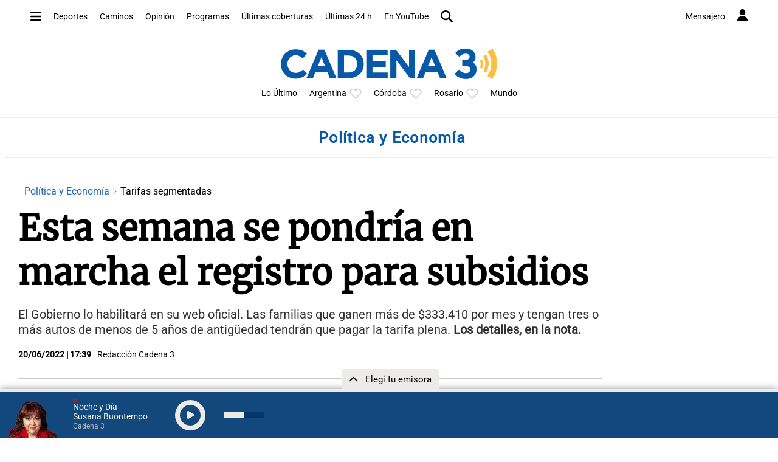

--- FILE ---
content_type: text/html; charset=utf-8
request_url: https://www.google.com/recaptcha/api2/aframe
body_size: 270
content:
<!DOCTYPE HTML><html><head><meta http-equiv="content-type" content="text/html; charset=UTF-8"></head><body><script nonce="VL4y71xRBEjNyBVO91-yZw">/** Anti-fraud and anti-abuse applications only. See google.com/recaptcha */ try{var clients={'sodar':'https://pagead2.googlesyndication.com/pagead/sodar?'};window.addEventListener("message",function(a){try{if(a.source===window.parent){var b=JSON.parse(a.data);var c=clients[b['id']];if(c){var d=document.createElement('img');d.src=c+b['params']+'&rc='+(localStorage.getItem("rc::a")?sessionStorage.getItem("rc::b"):"");window.document.body.appendChild(d);sessionStorage.setItem("rc::e",parseInt(sessionStorage.getItem("rc::e")||0)+1);localStorage.setItem("rc::h",'1765351443831');}}}catch(b){}});window.parent.postMessage("_grecaptcha_ready", "*");}catch(b){}</script></body></html>

--- FILE ---
content_type: application/javascript; charset=utf-8
request_url: https://fundingchoicesmessages.google.com/f/AGSKWxUQCmQ9QMgohGl6GyhHZujwFOvlc4K4O01YvoczEhPi5ZPALHIvfORSPTrIlQm9D4o8JLLhKxAwlWnEIawdKSN4AB4pyr8-oVca0kvTR8s4DSS01jwdkFpNy6R9FMSEBWmiGnG7EZpb4zhmHIqdC_dGf9bC5eQ2zNS5ddEHS933cPXfFLbJnUevuQFB/_/768x90-/bbad8./ads160x600./admega./dfpInAngular.
body_size: -1295
content:
window['f27e9278-606c-4ff7-b562-b1f52ee85118'] = true;